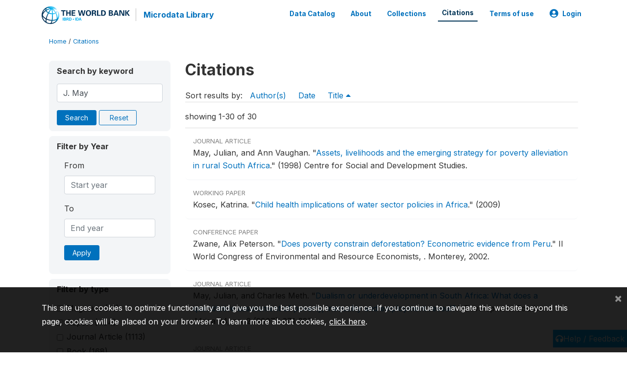

--- FILE ---
content_type: text/html; charset=UTF-8
request_url: https://microdata.worldbank.org/index.php/citations?sort_by=title&sort_order=asc&keywords=J.%20May&field=authors
body_size: 9665
content:
<!DOCTYPE html>
<html>

<head>
    <meta charset="utf-8">
<meta http-equiv="X-UA-Compatible" content="IE=edge">
<meta name="viewport" content="width=device-width, initial-scale=1">

<title>Citations</title>

    
    <link rel="stylesheet" href="https://cdnjs.cloudflare.com/ajax/libs/font-awesome/5.15.4/css/all.min.css" integrity="sha512-1ycn6IcaQQ40/MKBW2W4Rhis/DbILU74C1vSrLJxCq57o941Ym01SwNsOMqvEBFlcgUa6xLiPY/NS5R+E6ztJQ==" crossorigin="anonymous" referrerpolicy="no-referrer" />
    <link rel="stylesheet" href="https://stackpath.bootstrapcdn.com/bootstrap/4.1.3/css/bootstrap.min.css" integrity="sha384-MCw98/SFnGE8fJT3GXwEOngsV7Zt27NXFoaoApmYm81iuXoPkFOJwJ8ERdknLPMO" crossorigin="anonymous">
    

<link rel="stylesheet" href="https://microdata.worldbank.org/themes/nada52/css/style.css?v2023">
<link rel="stylesheet" href="https://microdata.worldbank.org/themes/nada52/css/custom.css?v2021">
<link rel="stylesheet" href="https://microdata.worldbank.org/themes/nada52/css/home.css?v03212019">
<link rel="stylesheet" href="https://microdata.worldbank.org/themes/nada52/css/variables.css?v07042021">
<link rel="stylesheet" href="https://microdata.worldbank.org/themes/nada52/css/facets.css?v062021">
<link rel="stylesheet" href="https://microdata.worldbank.org/themes/nada52/css/catalog-tab.css?v07052021">
<link rel="stylesheet" href="https://microdata.worldbank.org/themes/nada52/css/catalog-card.css?v10102021-1">
<link rel="stylesheet" href="https://microdata.worldbank.org/themes/nada52/css/filter-action-bar.css?v14052021-3">

    <script src="//code.jquery.com/jquery-3.2.1.min.js"></script>
    <script src="https://cdnjs.cloudflare.com/ajax/libs/popper.js/1.14.3/umd/popper.min.js" integrity="sha384-ZMP7rVo3mIykV+2+9J3UJ46jBk0WLaUAdn689aCwoqbBJiSnjAK/l8WvCWPIPm49" crossorigin="anonymous"></script>
    <script src="https://stackpath.bootstrapcdn.com/bootstrap/4.1.3/js/bootstrap.min.js" integrity="sha384-ChfqqxuZUCnJSK3+MXmPNIyE6ZbWh2IMqE241rYiqJxyMiZ6OW/JmZQ5stwEULTy" crossorigin="anonymous"></script>

<script type="text/javascript">
    var CI = {'base_url': 'https://microdata.worldbank.org/'};

    if (top.frames.length!=0) {
        top.location=self.document.location;
    }

    $(document).ready(function()  {
        /*global ajax error handler */
        $( document ).ajaxError(function(event, jqxhr, settings, exception) {
            if(jqxhr.status==401){
                window.location=CI.base_url+'/auth/login/?destination=catalog/';
            }
            else if (jqxhr.status>=500){
                alert(jqxhr.responseText);
            }
        });

    }); //end-document-ready

</script>



</head>

<body>

    <!-- site header -->
    <style>
.site-header .navbar-light .no-logo .navbar-brand--sitename {border:0px!important;margin-left:0px}
.site-header .navbar-light .no-logo .nada-site-title {font-size:18px;}
</style>
<header class="site-header">
    
        

    <div class="container">

        <div class="row">
            <div class="col-12">
                <nav class="navbar navbar-expand-md navbar-light rounded navbar-toggleable-md wb-navbar">

                                                            <div class="navbar-brand">
                        <a href="http://www.worldbank.org" class="g01v1-logo wb-logo">
                            <img title="The World Bank Working for a World Free of Poverty" alt="The World Bank Working for a World Free of Poverty" src="https://microdata.worldbank.org/themes/nada52/images/logo-wb-header-en.svg" class="img-responsive">
                        </a>
                        <strong><a class="nada-sitename" href="https://microdata.worldbank.org/">Microdata Library</a></strong>
                        
                    </div>
                    

                                                            

                    <button class="navbar-toggler navbar-toggler-right collapsed wb-navbar-button-toggler" type="button" data-toggle="collapse" data-target="#containerNavbar" aria-controls="containerNavbar" aria-expanded="false" aria-label="Toggle navigation">
                        <span class="navbar-toggler-icon"></span>
                    </button>

                    <!-- Start menus -->
                    <!-- Start menus -->
<div class="navbar-collapse collapse" id="containerNavbar" aria-expanded="false">
        <ul class="navbar-nav ml-auto">
                                            <li class="nav-item">
                <a   class="nav-link" href="https://microdata.worldbank.org/catalog">Data Catalog</a>
            </li>            
                                            <li class="nav-item">
                <a   class="nav-link" href="https://microdata.worldbank.org/about">About</a>
            </li>            
                                            <li class="nav-item">
                <a   class="nav-link" href="https://microdata.worldbank.org/collections">Collections</a>
            </li>            
                                            <li class="nav-item">
                <a  class="nav-link active" class="nav-link" href="https://microdata.worldbank.org/citations">Citations</a>
            </li>            
                                            <li class="nav-item">
                <a   class="nav-link" href="https://microdata.worldbank.org/terms-of-use">Terms of use</a>
            </li>            
        
        
<li class="nav-item dropdown">
                <a class="nav-link dropdown-toggle" href="" id="dropdownMenuLink" data-toggle="dropdown" aria-haspopup="true" aria-expanded="false">
                <i class="fas fa-user-circle fa-lg"></i>Login            </a>
            <div class="dropdown-menu dropdown-menu-right" aria-labelledby="dropdownMenuLink">
                <a class="dropdown-item" href="https://microdata.worldbank.org/auth/login">Login</a>
            </div>
                </li>
<!-- /row -->
    </ul>

</div>
<!-- Close Menus -->                    <!-- Close Menus -->

                </nav>
            </div>

        </div>
        <!-- /row -->

    </div>

</header>
    <!-- page body -->
    <div class="wp-page-body container default-wrapper page-citations citations">

        <div class="body-content-wrap theme-nada-2">

            <!--breadcrumbs -->
            <div class="container">
                                                    <ol class="breadcrumb wb-breadcrumb">
                        	    <div class="breadcrumbs" xmlns:v="http://rdf.data-vocabulary.org/#">
           <span typeof="v:Breadcrumb">
                		         <a href="https://microdata.worldbank.org//" rel="v:url" property="v:title">Home</a> /
                        
       </span>
                  <span typeof="v:Breadcrumb">
        	         	         <a class="active" href="https://microdata.worldbank.org//citations" rel="v:url" property="v:title">Citations</a>
                        
       </span>
               </div>
                    </ol>
                            </div>
            <!-- /breadcrumbs -->

            
<div class="container citations-container mt-3"> 
    <div class="row">
        <div class="col-sm-12">
                        
        </div>
    </div>
    <div class="row">
        <div class="col-md-3">
            <form name="search_form" id="search_form" method="get" autocomplete="off">        
        <input type="hidden" id="ps" name="ps" value="">
        <input type="hidden" id="page" name="page" value="1">
        <input type="hidden" id="repo" name="repo" value="">

    <div class="refine-list filter-container">

        <div class="sidebar-filter wb-ihsn-sidebar-filter filter-box keyword-search">
            <h6 class="togglable"> <i class="fa fa-search pr-2"></i>Search by keyword</h6>
            <div id="search-by-keyword" class="search-by-keyword sidebar-filter-entries">
                <div class="form-group study-search">
                    <input maxlength="100" type="text" id="keywords" name="keywords" value="J. May" class="form-control" placeholder="keywords">
                    <input type="hidden" name="collection" value="central"/>
                </div>
                <button type="submit" id="btnsearch" name="search" value="Search" class="btn btn-primary btn-sm wb-btn btn-search">Search</button>
                <span><a href="https://microdata.worldbank.org/citations?collection=central" class="btn btn btn-outline-primary btn-sm wb-btn-outline" id="reset"><i class="fa fa-refresh"></i>Reset</a></span>
            </div>
        </div>

        <div id="filter-by-access" class="sidebar-filter wb-ihsn-sidebar-filter filter-by-year filter-box">
            <h6 class="togglable"> <i class="fa fa-search pr-2"></i>Filter by Year</h6>
            <div class="sidebar-filter-entries">        
                      
                <div class="form-inline-x">
                    <div class="form-group col">
                        <label for="year_from">From</label>
                        <input type="number" min="1600" max="3000" name="from" class="form-control" placeholder="Start year" value="">
                    </div>
                    <div class="form-group col">
                        <label for="year_to">To</label>
                        <input type="number" min="1600" max="3000"  name="to" class="form-control" placeholder="End year" value="">
                    </div>                    
                </div>
                <div class="form-group col">
                    <button class="btn btn-primary btn-sm">Apply</button>
                </div>    
            </div>
        </div>

                <div id="filter-by-access" class="sidebar-filter wb-ihsn-sidebar-filter filter-by-access filter-box filter-by-dtype">
        <h6 class="togglable"> <i class="fa fa-filter pr-2"></i> Filter by type</h6>
        <div class="sidebar-filter-entries filter-da items-container">
                                    <div class="form-check item inactive">
                <label class="form-check-label" for="ctype-magazine" >
                    <input  class="form-check-input chk chk-ctype" type="checkbox" name="ctype[]" value="magazine" id="ctype-magazine">
                    Magazine <span>(10)</span>
                </label>
            </div>
                                    <div class="form-check item inactive">
                <label class="form-check-label" for="ctype-report" >
                    <input  class="form-check-input chk chk-ctype" type="checkbox" name="ctype[]" value="report" id="ctype-report">
                    Report <span>(404)</span>
                </label>
            </div>
                                    <div class="form-check item inactive">
                <label class="form-check-label" for="ctype-journal" >
                    <input  class="form-check-input chk chk-ctype" type="checkbox" name="ctype[]" value="journal" id="ctype-journal">
                    Journal Article <span>(1113)</span>
                </label>
            </div>
                                    <div class="form-check item inactive">
                <label class="form-check-label" for="ctype-book" >
                    <input  class="form-check-input chk chk-ctype" type="checkbox" name="ctype[]" value="book" id="ctype-book">
                    Book <span>(168)</span>
                </label>
            </div>
                                    <div class="form-check item inactive">
                <label class="form-check-label" for="ctype-website-doc" >
                    <input  class="form-check-input chk chk-ctype" type="checkbox" name="ctype[]" value="website-doc" id="ctype-website-doc">
                    Website Document <span>(9)</span>
                </label>
            </div>
                                    <div class="form-check item inactive">
                <label class="form-check-label" for="ctype-corporate-author" >
                    <input  class="form-check-input chk chk-ctype" type="checkbox" name="ctype[]" value="corporate-author" id="ctype-corporate-author">
                    Corporate Author <span>(5)</span>
                </label>
            </div>
                                    <div class="form-check item inactive">
                <label class="form-check-label" for="ctype-thesis" >
                    <input  class="form-check-input chk chk-ctype" type="checkbox" name="ctype[]" value="thesis" id="ctype-thesis">
                    Thesis or Dissertation <span>(61)</span>
                </label>
            </div>
                                    <div class="form-check item inactive">
                <label class="form-check-label" for="ctype-book-section" >
                    <input  class="form-check-input chk chk-ctype" type="checkbox" name="ctype[]" value="book-section" id="ctype-book-section">
                    Book Section <span>(64)</span>
                </label>
            </div>
                                    <div class="form-check item inactive">
                <label class="form-check-label" for="ctype-website" >
                    <input  class="form-check-input chk chk-ctype" type="checkbox" name="ctype[]" value="website" id="ctype-website">
                    Website <span>(2)</span>
                </label>
            </div>
                                    <div class="form-check item inactive">
                <label class="form-check-label" for="ctype-working-paper" >
                    <input  class="form-check-input chk chk-ctype" type="checkbox" name="ctype[]" value="working-paper" id="ctype-working-paper">
                    Working Paper <span>(641)</span>
                </label>
            </div>
                                    <div class="form-check item inactive">
                <label class="form-check-label" for="ctype-newspaper" >
                    <input  class="form-check-input chk chk-ctype" type="checkbox" name="ctype[]" value="newspaper" id="ctype-newspaper">
                    Newspaper <span>(14)</span>
                </label>
            </div>
                                    <div class="form-check item inactive">
                <label class="form-check-label" for="ctype-conference-paper" >
                    <input  class="form-check-input chk chk-ctype" type="checkbox" name="ctype[]" value="conference-paper" id="ctype-conference-paper">
                    Conference Paper <span>(131)</span>
                </label>
            </div>
                    </div>
        </div>
        
</div>
</form>


<script type="text/javascript">  
    $(function(){
        $('.form-check-input').on('change',function(){
        $('#search_form').submit();
        });
    });
</script>        </div>
        <div class="col">
            <div class="tab-content"><style>
    .badge-tiny{
        text-transform:uppercase;
        font-size:smaller;
        color:gray;
    }
    .citations-pager{        
        border:0px;
        margin-bottom:0px;
    }
    .citations-content{
        border-top:1px solid gainsboro;
        margin-top:10px;
    }
    .sort-results-by{
        border-bottom:1px solid gainsboro;
    }
</style>

<div class="tab-pane active" id="citations" role="tabpanel"  aria-expanded="true">
                    
        <h1>Citations 
                </h1>

    
        
    
    <form action="https://microdata.worldbank.org/citations" class="citations-listing" method="post" accept-charset="utf-8">
                                                                                                                            <input type="hidden" name="ncsrf" value="27d6484058d4ba44a89e7a879e923836" />
        <div id="sort-results-by" class="sort-results-by nada-sort-links">
                Sort results by:
                <span><a data-sort_by="authors" data-sort_order="asc" href="https://microdata.worldbank.org//citations?sort_by=authors&sort_order=asc&keywords=J.%20May&field=authors">Author(s)</a></span>
                <span><a data-sort_by="pub_year" data-sort_order="asc" href="https://microdata.worldbank.org//citations?sort_by=pub_year&sort_order=asc&keywords=J.%20May&field=authors">Date</a></span>
                <span><a class="selected" data-sort_by="title" data-sort_order="desc" href="https://microdata.worldbank.org//citations?sort_by=title&sort_order=desc&keywords=J.%20May&field=authors">Title <i class="fa fa-caret-up mr-2"></i></a></span>            
        </div>
        <div class="nada-pagination citations-pager">
            <div class="row mt-3 d-flex align-items-lg-center">

                <div class="col-12 col-md-6 col-lg-6 text-center text-md-left mb-2 mb-md-0">
                    <span>showing 1-30 of 30</span>
                </div>

                <div class="col-12 col-md-6 col-lg-6 d-flex justify-content-center justify-content-lg-end text-center">
                    <nav>
                                            </nav>
                </div>
            </div>
        </div>

        <div class="citations-content">
                    <div class="citation-row nada-citation-row" data-url="https://microdata.worldbank.org/citations/6483?collection=central">
                <div class="row">
                    <!--<div class="col-1 page-num">1</div>-->
                    <div class="col-12 row-body">
                        <div class=" badge-tiny">Journal Article</div>
                        <!--<h5>Assets, livelihoods and the emerging strategy for poverty alleviation in rural South Africa</h5>-->

                        May, Julian, and Ann   Vaughan.  <span class="title">"<a href="https://microdata.worldbank.org/citations/6483">Assets, livelihoods and the emerging strategy for poverty alleviation in rural South Africa</a>."</span> <span class="sub-title">(1998) Centre for Social and Development Studies.</span>                        
                    </div>
                </div>
            </div>
                    <div class="citation-row nada-citation-row" data-url="https://microdata.worldbank.org/citations/1534?collection=central">
                <div class="row">
                    <!--<div class="col-1 page-num">2</div>-->
                    <div class="col-12 row-body">
                        <div class=" badge-tiny">Working Paper</div>
                        <!--<h5>Child health implications of water sector policies in Africa</h5>-->

                        Kosec, Katrina.  <span class="title">"<a href="https://microdata.worldbank.org/citations/1534">Child health implications of water sector policies in Africa</a>."</span> <span class="sub-title">(2009)</span>                        
                    </div>
                </div>
            </div>
                    <div class="citation-row nada-citation-row" data-url="https://microdata.worldbank.org/citations/2791?collection=central">
                <div class="row">
                    <!--<div class="col-1 page-num">3</div>-->
                    <div class="col-12 row-body">
                        <div class=" badge-tiny">Conference Paper</div>
                        <!--<h5>Does poverty constrain deforestation? Econometric evidence from Peru</h5>-->

                        Zwane, Alix Peterson.  <span class="title">"<a href="https://microdata.worldbank.org/citations/2791">Does poverty constrain deforestation? Econometric evidence from Peru</a>."</span> <span class="sub-title">II World Congress of Environmental and Resource Economists, .</span> Monterey, 2002.                        
                    </div>
                </div>
            </div>
                    <div class="citation-row nada-citation-row" data-url="https://microdata.worldbank.org/citations/4630?collection=central">
                <div class="row">
                    <!--<div class="col-1 page-num">4</div>-->
                    <div class="col-12 row-body">
                        <div class=" badge-tiny">Journal Article</div>
                        <!--<h5>Dualism or underdevelopment in South Africa: What does a quantitative assessment of poverty, inequality and employment reveal?</h5>-->

                        May, Julian, and Charles  Meth.  <span class="title">"<a href="https://microdata.worldbank.org/citations/4630">Dualism or underdevelopment in South Africa: What does a quantitative assessment of poverty, inequality and employment reveal?</a>."</span> <span class="sub-title">Development Southern Africa 24, no. 2 (2007): 271-287.</span>                        
                    </div>
                </div>
            </div>
                    <div class="citation-row nada-citation-row" data-url="https://microdata.worldbank.org/citations/2257?collection=central">
                <div class="row">
                    <!--<div class="col-1 page-num">5</div>-->
                    <div class="col-12 row-body">
                        <div class=" badge-tiny">Journal Article</div>
                        <!--<h5>Economic and social structures that may explain the recent conflicts in the Terai of Nepal</h5>-->

                        Hatlebakk, Magnus.  <span class="title">"<a href="https://microdata.worldbank.org/citations/2257">Economic and social structures that may explain the recent conflicts in the Terai of Nepal</a>."</span> <span class="sub-title">(2007)</span>                        
                    </div>
                </div>
            </div>
                    <div class="citation-row nada-citation-row" data-url="https://microdata.worldbank.org/citations/2459?collection=central">
                <div class="row">
                    <!--<div class="col-1 page-num">6</div>-->
                    <div class="col-12 row-body">
                        <div class=" badge-tiny">Book</div>
                        <!--<h5>EU labor markets after post-enlargement migration</h5>-->

                        Kahanec, Martin, and Klaus  F Zimmermann.  <span class="sub-title"><a href="https://microdata.worldbank.org/citations/2459">EU labor markets after post-enlargement migration</a>.</span> <span>London / New York, UK/USA: Springer, 2010.</span>                        
                    </div>
                </div>
            </div>
                    <div class="citation-row nada-citation-row" data-url="https://microdata.worldbank.org/citations/6247?collection=central">
                <div class="row">
                    <!--<div class="col-1 page-num">7</div>-->
                    <div class="col-12 row-body">
                        <div class=" badge-tiny">Book</div>
                        <!--<h5>Experience and perceptions of poverty in South Africa: final report</h5>-->

                        May, J.  <span class="sub-title"><a href="https://microdata.worldbank.org/citations/6247">Experience and perceptions of poverty in South Africa: final report</a>.</span> <span>: Praxis Publishing., 1998.</span>                        
                    </div>
                </div>
            </div>
                    <div class="citation-row nada-citation-row" data-url="https://microdata.worldbank.org/citations/2494?collection=central">
                <div class="row">
                    <!--<div class="col-1 page-num">8</div>-->
                    <div class="col-12 row-body">
                        <div class=" badge-tiny">Journal Article</div>
                        <!--<h5>Family productivity, labor supply, and welfare in a low income country</h5>-->

                        Newman, John L, and Paul J Gertler.  <span class="title">"<a href="https://microdata.worldbank.org/citations/2494">Family productivity, labor supply, and welfare in a low income country</a>."</span> <span class="sub-title">The Journal of Human Resources 29, no. 4 (1994): 989-1026.</span>                        
                    </div>
                </div>
            </div>
                    <div class="citation-row nada-citation-row" data-url="https://microdata.worldbank.org/citations/7437?collection=central">
                <div class="row">
                    <!--<div class="col-1 page-num">9</div>-->
                    <div class="col-12 row-body">
                        <div class=" badge-tiny">Working Paper</div>
                        <!--<h5>Gender, Labor, and Prime-Age Adult Mortality: Evidence from South Africa</h5>-->

                        Yamauchi, Futoshi, Thabani  Buthelezi, and Myriam  Velia.  <span class="title">"<a href="https://microdata.worldbank.org/citations/7437">Gender, Labor, and Prime-Age Adult Mortality: Evidence from South Africa</a>."</span> <span class="sub-title">FCND Discussion Paper published by International Food Policy Research Institute (IFPRI) , no. 208 (2006).</span>                        
                    </div>
                </div>
            </div>
                    <div class="citation-row nada-citation-row" data-url="https://microdata.worldbank.org/citations/5482?collection=central">
                <div class="row">
                    <!--<div class="col-1 page-num">10</div>-->
                    <div class="col-12 row-body">
                        <div class=" badge-tiny">Working Paper</div>
                        <!--<h5>Getting ahead or falling behind? The dynamics of poverty in post-Apartheid South Africa</h5>-->

                        Carter, Michael R, and Julian  May.  <span class="title">"<a href="https://microdata.worldbank.org/citations/5482">Getting ahead or falling behind? The dynamics of poverty in post-Apartheid South Africa</a>."</span> <span class="sub-title">(1999) Draft paper: International Food Policy Research Institute, the University of Natal and the University of Wisconsin.</span>                        
                    </div>
                </div>
            </div>
                    <div class="citation-row nada-citation-row" data-url="https://microdata.worldbank.org/citations/471?collection=central">
                <div class="row">
                    <!--<div class="col-1 page-num">11</div>-->
                    <div class="col-12 row-body">
                        <div class=" badge-tiny">Working Paper</div>
                        <!--<h5>Idle child: the household's buffer</h5>-->

                        Maitra, Pushkar, Bibhudutta  Panda, and Sudipta  Sarangi.  <span class="title">"<a href="https://microdata.worldbank.org/citations/471">Idle child: the household's buffer</a>."</span> <span class="sub-title">(2006)</span>                        
                    </div>
                </div>
            </div>
                    <div class="citation-row nada-citation-row" data-url="https://microdata.worldbank.org/citations/5061?collection=central">
                <div class="row">
                    <!--<div class="col-1 page-num">12</div>-->
                    <div class="col-12 row-body">
                        <div class=" badge-tiny">Journal Article</div>
                        <!--<h5>Marital patterns and fertility in South Africa: The evidence from the 1996 population census</h5>-->

                        Udjo O, Eric.  <span class="title">"<a href="https://microdata.worldbank.org/citations/5061">Marital patterns and fertility in South Africa: The evidence from the 1996 population census</a>."</span> <span class="sub-title">(2001) The International Union for the Scientific Study of Populations.</span>                        
                    </div>
                </div>
            </div>
                    <div class="citation-row nada-citation-row" data-url="https://microdata.worldbank.org/citations/218?collection=central">
                <div class="row">
                    <!--<div class="col-1 page-num">13</div>-->
                    <div class="col-12 row-body">
                        <div class=" badge-tiny">Journal Article</div>
                        <!--<h5>Measuring income from family enterprises with household surveys</h5>-->

                        Vijverberg, Wim P.M.  <span class="title">"<a href="https://microdata.worldbank.org/citations/218">Measuring income from family enterprises with household surveys</a>."</span> <span class="sub-title">Small Business Economics Volume 4, no. 4 (1992): 287-305.</span>                        
                    </div>
                </div>
            </div>
                    <div class="citation-row nada-citation-row" data-url="https://microdata.worldbank.org/citations/7035?collection=central">
                <div class="row">
                    <!--<div class="col-1 page-num">14</div>-->
                    <div class="col-12 row-body">
                        <div class=" badge-tiny">Journal Article</div>
                        <!--<h5>One kind of freedom: poverty dynamics in post-apartheid South Africa</h5>-->

                        Carter, Michael R., and Julian  May.  <span class="title">"<a href="https://microdata.worldbank.org/citations/7035">One kind of freedom: poverty dynamics in post-apartheid South Africa</a>."</span> <span class="sub-title">World Development 29, no. 12 (2001): 1987-2006.</span>                        
                    </div>
                </div>
            </div>
                    <div class="citation-row nada-citation-row" data-url="https://microdata.worldbank.org/citations/6243?collection=central">
                <div class="row">
                    <!--<div class="col-1 page-num">15</div>-->
                    <div class="col-12 row-body">
                        <div class=" badge-tiny">Journal Article</div>
                        <!--<h5>Panel data and policy analysis in South Africa: Taking a long view</h5>-->

                        May, Julian, and Benjamin  Roberts.  <span class="title">"<a href="https://microdata.worldbank.org/citations/6243">Panel data and policy analysis in South Africa: Taking a long view</a>."</span> <span class="sub-title">Social Dynamics 27, no. 1 (2001): 96-11.</span>                        
                    </div>
                </div>
            </div>
                    <div class="citation-row nada-citation-row" data-url="https://microdata.worldbank.org/citations/3292?collection=central">
                <div class="row">
                    <!--<div class="col-1 page-num">16</div>-->
                    <div class="col-12 row-body">
                        <div class=" badge-tiny">Journal Article</div>
                        <!--<h5>Persistence of high fertility in tropical Africa: the case of the Democratic Republic of the Congo</h5>-->

                        Romaniuk, Anatole.  <span class="title">"<a href="https://microdata.worldbank.org/citations/3292">Persistence of high fertility in tropical Africa: the case of the Democratic Republic of the Congo</a>."</span> <span class="sub-title">Population and Development Review 37, no. 1 (2011): 1-28.</span>                        
                    </div>
                </div>
            </div>
                    <div class="citation-row nada-citation-row" data-url="https://microdata.worldbank.org/citations/4705?collection=central">
                <div class="row">
                    <!--<div class="col-1 page-num">17</div>-->
                    <div class="col-12 row-body">
                        <div class=" badge-tiny">Report</div>
                        <!--<h5>Poverty and inequality in South Africa</h5>-->

                        May, J.  <span class="sub-title"><a href="https://microdata.worldbank.org/citations/4705">Poverty and inequality in South Africa</a>.</span> <span>1998.</span>                        
                    </div>
                </div>
            </div>
                    <div class="citation-row nada-citation-row" data-url="https://microdata.worldbank.org/citations/1702?collection=central">
                <div class="row">
                    <!--<div class="col-1 page-num">18</div>-->
                    <div class="col-12 row-body">
                        <div class=" badge-tiny">Journal Article</div>
                        <!--<h5>Profits from self-employment: The case of Côte d'Ivoire</h5>-->

                        Vijverberg, P M.  <span class="title">"<a href="https://microdata.worldbank.org/citations/1702">Profits from self-employment: The case of Côte d'Ivoire</a>."</span> <span class="sub-title">World Development 19, no. 6 (1991): 683 -.</span>                        
                    </div>
                </div>
            </div>
                    <div class="citation-row nada-citation-row" data-url="https://microdata.worldbank.org/citations/2074?collection=central">
                <div class="row">
                    <!--<div class="col-1 page-num">19</div>-->
                    <div class="col-12 row-body">
                        <div class=" badge-tiny">Journal Article</div>
                        <!--<h5>Risk and household structure: another look at the determinants of fertility</h5>-->

                        Pörtner C, Claus.  <span class="title">"<a href="https://microdata.worldbank.org/citations/2074">Risk and household structure: another look at the determinants of fertility</a>."</span> <span class="sub-title">(2004)</span>                        
                    </div>
                </div>
            </div>
                    <div class="citation-row nada-citation-row" data-url="https://microdata.worldbank.org/citations/629?collection=central">
                <div class="row">
                    <!--<div class="col-1 page-num">20</div>-->
                    <div class="col-12 row-body">
                        <div class=" badge-tiny">Journal Article</div>
                        <!--<h5>Spousal separation, selectivity and contextual effects: Exploring the relationship between international labour migration and fertility in post-Soviet Tajikistan</h5>-->

                        Clifford, David.  <span class="title">"<a href="https://microdata.worldbank.org/citations/629">Spousal separation, selectivity and contextual effects: Exploring the relationship between international labour migration and fertility in post-Soviet Tajikistan</a>."</span> <span class="sub-title">Demographic Research 21, no. 32 (2009): 945-975.</span>                        
                    </div>
                </div>
            </div>
                    <div class="citation-row nada-citation-row" data-url="https://microdata.worldbank.org/citations/2063?collection=central">
                <div class="row">
                    <!--<div class="col-1 page-num">21</div>-->
                    <div class="col-12 row-body">
                        <div class=" badge-tiny">Journal Article</div>
                        <!--<h5>Startup costs and the decision to switch from firewood to gas fuel</h5>-->

                        Edwards, John, and Cnristian  Langpap.  <span class="title">"<a href="https://microdata.worldbank.org/citations/2063">Startup costs and the decision to switch from firewood to gas fuel</a>."</span> <span class="sub-title">Land Economics 81, no. 4 (2005).</span>                        
                    </div>
                </div>
            </div>
                    <div class="citation-row nada-citation-row" data-url="https://microdata.worldbank.org/citations/2775?collection=central">
                <div class="row">
                    <!--<div class="col-1 page-num">22</div>-->
                    <div class="col-12 row-body">
                        <div class=" badge-tiny">Report</div>
                        <!--<h5>The (positive) effect of macroeconomic crises on the schoolingand employment decisions of children in a middle-income country</h5>-->

                        Schady, Norbert.  <span class="sub-title"><a href="https://microdata.worldbank.org/citations/2775">The (positive) effect of macroeconomic crises on the schoolingand employment decisions of children in a middle-income country</a>.</span> <span>2002.</span>                        
                    </div>
                </div>
            </div>
                    <div class="citation-row nada-citation-row" data-url="https://microdata.worldbank.org/citations/5195?collection=central">
                <div class="row">
                    <!--<div class="col-1 page-num">23</div>-->
                    <div class="col-12 row-body">
                        <div class=" badge-tiny">Journal Article</div>
                        <!--<h5>The case for social security in South Africa: An economic perspective</h5>-->

                        van der Merwe, Theo.  <span class="title">"<a href="https://microdata.worldbank.org/citations/5195">The case for social security in South Africa: An economic perspective</a>."</span> <span class="sub-title">Development Southern Africa 17, no. 5 (2000): 717-735.</span>                        
                    </div>
                </div>
            </div>
                    <div class="citation-row nada-citation-row" data-url="https://microdata.worldbank.org/citations/6249?collection=central">
                <div class="row">
                    <!--<div class="col-1 page-num">24</div>-->
                    <div class="col-12 row-body">
                        <div class=" badge-tiny">Book</div>
                        <!--<h5>The composition and persistence of poverty in rural South Africa: an entitlements approach</h5>-->

                        May, J., M.  Carter, and D.  Posel.  <span class="sub-title"><a href="https://microdata.worldbank.org/citations/6249">The composition and persistence of poverty in rural South Africa: an entitlements approach</a>.</span> <span>: Land and Agriculture Policy Centre Johannesburg, 1995.</span>                        
                    </div>
                </div>
            </div>
                    <div class="citation-row nada-citation-row" data-url="https://microdata.worldbank.org/citations/5441?collection=central">
                <div class="row">
                    <!--<div class="col-1 page-num">25</div>-->
                    <div class="col-12 row-body">
                        <div class=" badge-tiny">Journal Article</div>
                        <!--<h5>The development status of women in South Africa: Patterns and progress in the provinces</h5>-->

                        Booysen, Annelize, Frederick  Fourie, and Lucius J Botes.  <span class="title">"<a href="https://microdata.worldbank.org/citations/5441">The development status of women in South Africa: Patterns and progress in the provinces</a>."</span> <span class="sub-title">Development Southern Africa 28, no. 1 (2011): 99-119.</span>                        
                    </div>
                </div>
            </div>
                    <div class="citation-row nada-citation-row" data-url="https://microdata.worldbank.org/citations/914?collection=central">
                <div class="row">
                    <!--<div class="col-1 page-num">26</div>-->
                    <div class="col-12 row-body">
                        <div class=" badge-tiny">Working Paper</div>
                        <!--<h5>The effect of work migration on domestic labour supply in Albania</h5>-->

                        lara, Anna.  <span class="title">"<a href="https://microdata.worldbank.org/citations/914">The effect of work migration on domestic labour supply in Albania</a>."</span> <span class="sub-title">(2009) Global Development Network Southeast Europe.</span>                        
                    </div>
                </div>
            </div>
                    <div class="citation-row nada-citation-row" data-url="https://microdata.worldbank.org/citations/164?collection=central">
                <div class="row">
                    <!--<div class="col-1 page-num">27</div>-->
                    <div class="col-12 row-body">
                        <div class=" badge-tiny">Working Paper</div>
                        <!--<h5>The effect of work migration on domestic labour supply in Albania</h5>-->

                        Iara, Anna.  <span class="title">"<a href="https://microdata.worldbank.org/citations/164">The effect of work migration on domestic labour supply in Albania</a>."</span> <span class="sub-title">(2009) Global Development Network Southeast Europe.</span>                        
                    </div>
                </div>
            </div>
                    <div class="citation-row nada-citation-row" data-url="https://microdata.worldbank.org/citations/745?collection=central">
                <div class="row">
                    <!--<div class="col-1 page-num">28</div>-->
                    <div class="col-12 row-body">
                        <div class=" badge-tiny">Working Paper</div>
                        <!--<h5>Together or separate? Post-conflict partition, ethnic homogenization, and the provision of public schooling</h5>-->

                        Swee, Eik Leong.  <span class="title">"<a href="https://microdata.worldbank.org/citations/745">Together or separate? Post-conflict partition, ethnic homogenization, and the provision of public schooling</a>."</span> <span class="sub-title">(2010)</span>                        
                    </div>
                </div>
            </div>
                    <div class="citation-row nada-citation-row" data-url="https://microdata.worldbank.org/citations/5386?collection=central">
                <div class="row">
                    <!--<div class="col-1 page-num">29</div>-->
                    <div class="col-12 row-body">
                        <div class=" badge-tiny">Journal Article</div>
                        <!--<h5>Triangulating qualitative and quantitative approaches to the measurement of poverty: A case study in Limpopo province, South Africa</h5>-->

                        Ruit, and   May.  <span class="title">"<a href="https://microdata.worldbank.org/citations/5386">Triangulating qualitative and quantitative approaches to the measurement of poverty: A case study in Limpopo province, South Africa</a>."</span> <span class="sub-title">IDS Bulletin 34, no. 4 (2003): 21-33.</span>                        
                    </div>
                </div>
            </div>
                    <div class="citation-row nada-citation-row" data-url="https://microdata.worldbank.org/citations/5696?collection=central">
                <div class="row">
                    <!--<div class="col-1 page-num">30</div>-->
                    <div class="col-12 row-body">
                        <div class=" badge-tiny">Working Paper</div>
                        <!--<h5>Weighing the value of asset proxies: The case of the body mass index in South Africa</h5>-->

                        Wittenberg, Martin.  <span class="title">"<a href="https://microdata.worldbank.org/citations/5696">Weighing the value of asset proxies: The case of the body mass index in South Africa</a>."</span> <span class="sub-title">(2009) SALDRU Working Papers.</span>                        
                    </div>
                </div>
            </div>
                </div>

        <div class="nada-pagination citations-pager">
            <div class="row mt-3 d-flex align-items-lg-center">

                <div class="col-12 col-md-3 col-lg-4 text-center text-md-left mb-2 mb-md-0">
                    showing 1-30 of 30                </div>

                <div class="col-12 col-md-9 col-lg-8 d-flex justify-content-center justify-content-lg-end text-center">
                    <nav aria-label="Page navigation">
                                            </nav>
                </div>
            </div>

        </div>

            </form></div>

</div>
        </div>

    </div>
</div>    
        </div>
    </div>

    <!-- page footer -->
    <footer>
    <!-- footer top section -->
        <!-- End footer top section -->
    <button onclick="javascript:uvClick()" style="background: #03A9F4;position: fixed;right: 0px;border: none;padding: 5px;color: white;bottom: 10px;"> 
        <i class="fa fa-headphones headphones-help-widget" aria-hidden="true"></i><span>Help / Feedback</span>
    </button>
    <script type="text/javascript" src="https://microdata.worldbank.org/themes/bootstrap4/js/uservoice.inc.js?v=202010"></script>

    <!-- footer bottom section -->
    <div class="full-row-footer-black-components">
        <div class="container">
            <div class="footer">
                <div class="row">

                    <!-- / WB logo and Wbg partnership -->
                    <div class="col-12 col-md-2">

                        <div class="text-center text-lg-left">
                            <a href="http://www.worldbank.org/">
                                <img src="https://www.worldbank.org/content/dam/wbr-redesign/logos/logo-wbg-footer-en.svg" title="The World Bank Working for a World Free of Poverty" alt="The World Bank Working for a World Free of Poverty">
                            </a>
                        </div>

                    </div>
                    <div class="col-12 col-md-4  footer-bottom-left">
                        <ul class="footer-ul-links-centered">
                            <li>
                                <a class="wbg-partnership" title="International Bank for Reconstruction and Development" href="http://www.worldbank.org/en/who-we-are/ibrd">IBRD</a>
                                <a class="wbg-partnership" title="International Development Association" href="http://www.worldbank.org/ida">IDA</a>
                                <a class="wbg-partnership" title="International Finance Corporation" href="http://www.ifc.org/">IFC</a>
                                <a class="wbg-partnership" title="Multilateral Investment Guarantee Agency" href="http://www.miga.org/">MIGA</a>
                                <a class="wbg-partnership" title="International Centre for Settlement of Investment Disputes" href="http://icsid.worldbank.org/">ICSID</a>
                            </li>

                        </ul>
                    </div>
                    <!-- / WB logo and Wbg partnership -->

                    <!-- Dropdown and fraud  -->
                    <div class="col-12 col-md-6 footer-bottom-right">
                        <div class="">
                            <div class="footer-copy-right">

                                <p class="text-center text-lg-right">

                                    <small>
                                        ©
                                        <script language="JavaScript">
                                            var time = new Date();
                                            var year = time.getYear();
                                            if (year < 2000)
                                                year = year + 1900 + ", ";
                                            document.write(year); // End -->
                                        </script> The World Bank Group, All Rights Reserved.
                                    </small>

                                </p>

                            </div>

                        </div>
                    </div>
                    <!-- / dropdown and fraud  -->

                </div>
            </div>
        </div>
    </div>
</footer>

<style>
.consent-text,
.consent-text p,
.consent-text button,
.consent-text a
{
    color:white;
}

.consent-text a:link{
    text-decoration:underline;
}

.consent-text button,
.consent-text button:hover
{
    color:white;
    position:absolute;
    top:10px;
    right:10px;
}

.consent-popup{
    display:none;
	padding:25px 10px;
}
</style>


<div class="fixed-bottom consent-popup" style="background:rgba(0,0,0,0.87);">

<div class="container consent-text" >
       <p>This site uses cookies to optimize functionality and give you the best possible experience. If you continue to navigate this website beyond this page, cookies will be placed on your browser. To learn more about cookies,&nbsp;<a href="https://www.worldbank.org/en/about/legal/privacy-notice">click here</a>.</p>        
        <button type="button" class="close consent-close" aria-label="Close" >
            <span aria-hidden="true">&times;</span>
        </button>
</div>

</div>


<script>

function create_cookie(name,value,days) {
	if (days) {
		var date = new Date();
		date.setTime(date.getTime()+(days*24*60*60*1000));
		var expires = "; expires="+date.toGMTString();
	}
	else var expires = "";
	document.cookie = name+"="+value+expires+"; path=/";
}

function read_cookie(name) {
	var nameEQ = name + "=";
	var ca = document.cookie.split(';');
	for(var i=0;i < ca.length;i++) {
		var c = ca[i];
		while (c.charAt(0)==' ') c = c.substring(1,c.length);
		if (c.indexOf(nameEQ) == 0) return c.substring(nameEQ.length,c.length);
	}
	return null;
}

function erase_cookie(name) {
	create_cookie(name,"",-1);
}

$(document).ready(function() {
    var consent=read_cookie("ml_consent");
		
    if(consent==null || consent==''){
        $(".consent-popup").show();
    }
    else{
        $(".consent-popup").hide();
    }
});


$(document.body).on("click",".consent-close", function(){ 
    create_cookie('ml_consent',1,0);
    $(".consent-popup").hide();
});
</script>    
	<script src="//assets.adobedtm.com/572ee9d70241b5c796ae15c773eaaee4365408ec/satelliteLib-efd6120a6f6ed94da49cf49e2ba626ac110c7e3c.js"></script>
	



<script>
	var s_repo="CENTRAL"; 	
var wbgData = wbgData || {};
wbgData.page={
	pageInfo: {
		channel: "DEC Microdata Catalog EXT",
		pageName: 'microdata-ext:'+document.title, //(required) - unique page name
		pageCategory: "", //home, errorPage, search results
		pageUid: 'microdata-ext:'+document.title,
		pageFirstPub: "",
		pageLastMod: "",
		author: "",
		topicTag: "",
		subtopicTag: "",
		contentType: "",
		channel: 'DEC Microdata Catalog EXT',//required
		webpackage: s_repo //repository
	},
      sectionInfo: {
          siteSection: s_repo,
          subsectionP2: $("#dataset-metadata-info").attr("data-idno"),
          subsectionP3: $("#dataset-country").text(),
          subsectionP4: $("#dataset-year").text(),
          subsectionP5: $("#dataset-metadata-info").attr("data-idno"),
      }
}
wbgData.site = {
      pageLoad: "N",
      siteInfo: {
          siteLanguage: "en",
          siteCountry: "",
          siteEnv: "PROD",
          siteType: "microdata",
          siteRegion: "",
          userIpaddressType: "",
      },
      techInfo: {
          cmsType: "NADA",
          bussVPUnit: "dec",
          bussUnit: "decsu",
          bussUserGroup: "external",
          bussAgency: "ibrd",
      }
  }

</script>

<script type="text/javascript">
$(document).ready(function(){
	_satellite.track("dynamicdata");
	_satellite.pageBottom();
});	
</script>

<script language="JavaScript">
$(document).ready(function() 
{	
	//make all download links open in new 
	$(".download").attr('target', '_blank');
	
	//custom links
	$(".download").mousedown(function(e) {
		ss=s_gi(s_account);
		ss.pageName='download:'+$(this).attr("title");
		ss.pageURL=$(this).attr("href");
		ss.events="download";
		ss.prop2=$("#dataset-metadata-info").attr("data-repositoryid");//repositoryid
		ss.prop3=$("#dataset-metadata-info").attr("data-id");//dataset-id
		ss.prop4=$("#dataset-metadata-info").attr("data-idno");//dataset-idno
		ss.prop5=$("#dataset-country").text();//dataset-country
		ss.prop6=$("#dataset-year").text();//dataset-year
		ss.prop12=$(this).attr("data-extension");//file-extension
		ss.prop22=$(this).attr("data-filename");//file name
		ss.prop9=$(this).attr("data-dctype");//file type
		ss.prop33=$(this).attr("href");//download link
		ss.prop20='download';
		try{
			ss.t();
		}
		catch(err){
			console.log(err);
		}	
	});
	
	$(document).ajaxSend(function(event, request, settings) {		

		var ss_prop1='search';
		//catalog search
		if (settings.url.indexOf("catalog/search") != -1) {
			var pos=settings.url.indexOf("?");
			if (pos != -1) {
				ss_prop1=s_repo.concat("> Search " + settings.url.substring(pos) );
			}
		}	
		else {
				ss_prop1=settings.url;
		}		
				
		ss=s_gi(s_account);
		ss.pageName=ss_prop1;
		ss.pageURL=ss_prop1;
		ss.events="search";
		try{
			ss.t();
		}
		catch(err){
			console.log(err);
		}
	});

});
</script>






</body>

</html>

--- FILE ---
content_type: application/javascript; charset=utf-8
request_url: https://by2.uservoice.com/t2/136660/web/track.js?_=1769060788218&s=0&c=__uvSessionData0&d=eyJlIjp7InUiOiJodHRwczovL21pY3JvZGF0YS53b3JsZGJhbmsub3JnL2luZGV4LnBocC9jaXRhdGlvbnM%2Fc29ydF9ieT10aXRsZSZzb3J0X29yZGVyPWFzYyZrZXl3b3Jkcz1KLiUyME1heSZmaWVsZD1hdXRob3JzIiwiciI6IiJ9fQ%3D%3D
body_size: 21
content:
__uvSessionData0({"uvts":"49465077-7c3c-4e61-70ed-d9ff500abc22"});